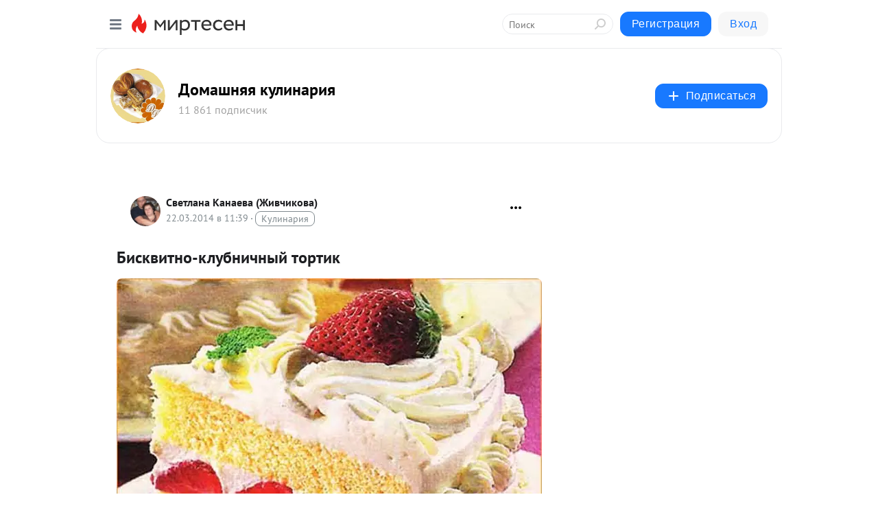

--- FILE ---
content_type: application/javascript;charset=UTF-8
request_url: https://exad.smi2.ru/jsapi?action=rtb_news&payload=CAESJGY3YTQ0M2MxLTQyOTItNGFiOC05MGU1LTk0NDE1OTZiOWJkMBpFEKPh2ssGIgVydV9SVSoOMTguMjIyLjIzMi4xMzkwATokMDA4OTQ4OWUtNjQwYS00NTJlLTgwM2QtNTYzM2Y2ZDZlN2QyIqgBCIAKENAFGp8BTW96aWxsYS81LjAgKE1hY2ludG9zaDsgSW50ZWwgTWFjIE9TIFggMTBfMTVfNykgQXBwbGVXZWJLaXQvNTM3LjM2IChLSFRNTCwgbGlrZSBHZWNrbykgQ2hyb21lLzEzMS4wLjAuMCBTYWZhcmkvNTM3LjM2OyBDbGF1ZGVCb3QvMS4wOyArY2xhdWRlYm90QGFudGhyb3BpYy5jb20pKhEI5KQDGgttaXJ0ZXNlbi5ydTKtAgpOaHR0cHM6Ly9kb20ta3VsaW5hci5taXJ0ZXNlbi5ydS9ibG9nLzQzNzA5MDU0MDcyL0Jpc2t2aXRuby1rbHVibmljaG55aXktdG9ydGlrEk5odHRwczovL2RvbS1rdWxpbmFyLm1pcnRlc2VuLnJ1L2Jsb2cvNDM3MDkwNTQwNzIvQmlza3ZpdG5vLWtsdWJuaWNobnlpeS10b3J0aWsiigHQkdC40YHQutCy0LjRgtC90L4t0LrQu9GD0LHQvdC40YfQvdGL0Lkg0YLQvtGA0YLQuNC6IC0g0JTQvtC80LDRiNC90Y_RjyDQutGD0LvQuNC90LDRgNC40Y8gLSDQnNC10LTQuNCw0L_Qu9Cw0YLRhNC-0YDQvNCwINCc0LjRgNCi0LXRgdC10L1CGgj1mwYSC3Nsb3RfMTAxODc3GBogAkACSOwE
body_size: 72
content:
_jsapi_callbacks_._1({"response_id":"f7a443c1-4292-4ab8-90e5-9441596b9bd0","blocks":[{"block_id":101877,"tag_id":"slot_101877","items":[],"block_view_uuid":"","strategy_id":14}],"trace":[]});


--- FILE ---
content_type: application/javascript;charset=UTF-8
request_url: https://exad.smi2.ru/jsapi?action=rtb_news&payload=EiQ0ZjNmNGQ3Yy1mYzdkLTRmMzMtOTJkMi1jZTIzNzYxOTBlYjgaRRCj4drLBiIFcnVfUlUqDjE4LjIyMi4yMzIuMTM5MAE6JDAwODk0ODllLTY0MGEtNDUyZS04MDNkLTU2MzNmNmQ2ZTdkMiKoAQiAChDQBRqfAU1vemlsbGEvNS4wIChNYWNpbnRvc2g7IEludGVsIE1hYyBPUyBYIDEwXzE1XzcpIEFwcGxlV2ViS2l0LzUzNy4zNiAoS0hUTUwsIGxpa2UgR2Vja28pIENocm9tZS8xMzEuMC4wLjAgU2FmYXJpLzUzNy4zNjsgQ2xhdWRlQm90LzEuMDsgK2NsYXVkZWJvdEBhbnRocm9waWMuY29tKSoRCOSkAxoLbWlydGVzZW4ucnUyrQIKTmh0dHBzOi8vZG9tLWt1bGluYXIubWlydGVzZW4ucnUvYmxvZy80MzcwOTA1NDA3Mi9CaXNrdml0bm8ta2x1Ym5pY2hueWl5LXRvcnRpaxJOaHR0cHM6Ly9kb20ta3VsaW5hci5taXJ0ZXNlbi5ydS9ibG9nLzQzNzA5MDU0MDcyL0Jpc2t2aXRuby1rbHVibmljaG55aXktdG9ydGlrIooB0JHQuNGB0LrQstC40YLQvdC-LdC60LvRg9Cx0L3QuNGH0L3Ri9C5INGC0L7RgNGC0LjQuiAtINCU0L7QvNCw0YjQvdGP0Y8g0LrRg9C70LjQvdCw0YDQuNGPIC0g0JzQtdC00LjQsNC_0LvQsNGC0YTQvtGA0LzQsCDQnNC40YDQotC10YHQtdC9QhoI76sGEgtzbG90XzEwMzkxORgaIAFAAkjsBA
body_size: 73
content:
_jsapi_callbacks_._0({"response_id":"4f3f4d7c-fc7d-4f33-92d2-ce2376190eb8","blocks":[{"block_id":103919,"tag_id":"slot_103919","items":[],"block_view_uuid":"","strategy_id":14}],"trace":[]});


--- FILE ---
content_type: application/javascript;charset=UTF-8
request_url: https://exad.smi2.ru/jsapi?action=rtb_news&payload=CAUSJGVmYjY0OTUyLWNmMzctNDQ1Zi05NzJjLTNkNDRmYWMwMTJiNRpFEKbh2ssGIgVydV9SVSoOMTguMjIyLjIzMi4xMzkwATokMDA4OTQ4OWUtNjQwYS00NTJlLTgwM2QtNTYzM2Y2ZDZlN2QyIqgBCIAKENAFGp8BTW96aWxsYS81LjAgKE1hY2ludG9zaDsgSW50ZWwgTWFjIE9TIFggMTBfMTVfNykgQXBwbGVXZWJLaXQvNTM3LjM2IChLSFRNTCwgbGlrZSBHZWNrbykgQ2hyb21lLzEzMS4wLjAuMCBTYWZhcmkvNTM3LjM2OyBDbGF1ZGVCb3QvMS4wOyArY2xhdWRlYm90QGFudGhyb3BpYy5jb20pKhEI5KQDGgttaXJ0ZXNlbi5ydTKtAgpOaHR0cHM6Ly9kb20ta3VsaW5hci5taXJ0ZXNlbi5ydS9ibG9nLzQzNzA5MDU0MDcyL0Jpc2t2aXRuby1rbHVibmljaG55aXktdG9ydGlrEk5odHRwczovL2RvbS1rdWxpbmFyLm1pcnRlc2VuLnJ1L2Jsb2cvNDM3MDkwNTQwNzIvQmlza3ZpdG5vLWtsdWJuaWNobnlpeS10b3J0aWsiigHQkdC40YHQutCy0LjRgtC90L4t0LrQu9GD0LHQvdC40YfQvdGL0Lkg0YLQvtGA0YLQuNC6IC0g0JTQvtC80LDRiNC90Y_RjyDQutGD0LvQuNC90LDRgNC40Y8gLSDQnNC10LTQuNCw0L_Qu9Cw0YLRhNC-0YDQvNCwINCc0LjRgNCi0LXRgdC10L1CGgiDrAYSC3Nsb3RfMTAzOTM5GBogAkACSKwC
body_size: 72
content:
_jsapi_callbacks_._5({"response_id":"efb64952-cf37-445f-972c-3d44fac012b5","blocks":[{"block_id":103939,"tag_id":"slot_103939","items":[],"block_view_uuid":"","strategy_id":14}],"trace":[]});


--- FILE ---
content_type: application/javascript;charset=UTF-8
request_url: https://exad.smi2.ru/jsapi?action=rtb_news&payload=CAISJGRmN2Q0YmJmLTVmZjQtNGE5Zi04NWNkLTEzZjllMWQ0YjYxYhpFEKPh2ssGIgVydV9SVSoOMTguMjIyLjIzMi4xMzkwATokMDA4OTQ4OWUtNjQwYS00NTJlLTgwM2QtNTYzM2Y2ZDZlN2QyIqgBCIAKENAFGp8BTW96aWxsYS81LjAgKE1hY2ludG9zaDsgSW50ZWwgTWFjIE9TIFggMTBfMTVfNykgQXBwbGVXZWJLaXQvNTM3LjM2IChLSFRNTCwgbGlrZSBHZWNrbykgQ2hyb21lLzEzMS4wLjAuMCBTYWZhcmkvNTM3LjM2OyBDbGF1ZGVCb3QvMS4wOyArY2xhdWRlYm90QGFudGhyb3BpYy5jb20pKhEI5KQDGgttaXJ0ZXNlbi5ydTKtAgpOaHR0cHM6Ly9kb20ta3VsaW5hci5taXJ0ZXNlbi5ydS9ibG9nLzQzNzA5MDU0MDcyL0Jpc2t2aXRuby1rbHVibmljaG55aXktdG9ydGlrEk5odHRwczovL2RvbS1rdWxpbmFyLm1pcnRlc2VuLnJ1L2Jsb2cvNDM3MDkwNTQwNzIvQmlza3ZpdG5vLWtsdWJuaWNobnlpeS10b3J0aWsiigHQkdC40YHQutCy0LjRgtC90L4t0LrQu9GD0LHQvdC40YfQvdGL0Lkg0YLQvtGA0YLQuNC6IC0g0JTQvtC80LDRiNC90Y_RjyDQutGD0LvQuNC90LDRgNC40Y8gLSDQnNC10LTQuNCw0L_Qu9Cw0YLRhNC-0YDQvNCwINCc0LjRgNCi0LXRgdC10L1CGgiIrAYSC3Nsb3RfMTAzOTQ0GBogAUACSKwC
body_size: 71
content:
_jsapi_callbacks_._2({"response_id":"df7d4bbf-5ff4-4a9f-85cd-13f9e1d4b61b","blocks":[{"block_id":103944,"tag_id":"slot_103944","items":[],"block_view_uuid":"","strategy_id":14}],"trace":[]});


--- FILE ---
content_type: application/javascript;charset=UTF-8
request_url: https://exad.smi2.ru/jsapi?action=rtb_news&payload=CAMSJGVjY2EzYWYxLThlMzYtNDFlYy05ZmE1LTE1ZmY3ZGExOTg3NhpFEKPh2ssGIgVydV9SVSoOMTguMjIyLjIzMi4xMzkwATokMDA4OTQ4OWUtNjQwYS00NTJlLTgwM2QtNTYzM2Y2ZDZlN2QyIqgBCIAKENAFGp8BTW96aWxsYS81LjAgKE1hY2ludG9zaDsgSW50ZWwgTWFjIE9TIFggMTBfMTVfNykgQXBwbGVXZWJLaXQvNTM3LjM2IChLSFRNTCwgbGlrZSBHZWNrbykgQ2hyb21lLzEzMS4wLjAuMCBTYWZhcmkvNTM3LjM2OyBDbGF1ZGVCb3QvMS4wOyArY2xhdWRlYm90QGFudGhyb3BpYy5jb20pKhEI5KQDGgttaXJ0ZXNlbi5ydTKtAgpOaHR0cHM6Ly9kb20ta3VsaW5hci5taXJ0ZXNlbi5ydS9ibG9nLzQzNzA5MDU0MDcyL0Jpc2t2aXRuby1rbHVibmljaG55aXktdG9ydGlrEk5odHRwczovL2RvbS1rdWxpbmFyLm1pcnRlc2VuLnJ1L2Jsb2cvNDM3MDkwNTQwNzIvQmlza3ZpdG5vLWtsdWJuaWNobnlpeS10b3J0aWsiigHQkdC40YHQutCy0LjRgtC90L4t0LrQu9GD0LHQvdC40YfQvdGL0Lkg0YLQvtGA0YLQuNC6IC0g0JTQvtC80LDRiNC90Y_RjyDQutGD0LvQuNC90LDRgNC40Y8gLSDQnNC10LTQuNCw0L_Qu9Cw0YLRhNC-0YDQvNCwINCc0LjRgNCi0LXRgdC10L1CGgiLrAYSC3Nsb3RfMTAzOTQ3GBogAUACSKwC
body_size: 71
content:
_jsapi_callbacks_._3({"response_id":"ecca3af1-8e36-41ec-9fa5-15ff7da19876","blocks":[{"block_id":103947,"tag_id":"slot_103947","items":[],"block_view_uuid":"","strategy_id":14}],"trace":[]});


--- FILE ---
content_type: application/javascript;charset=UTF-8
request_url: https://exad.smi2.ru/jsapi?action=rtb_news&payload=CAQSJDE4ZTNiZTgxLTY1MjEtNGE1My04NjFkLTJiMDliYzQ4ZmI4MRpFEKPh2ssGIgVydV9SVSoOMTguMjIyLjIzMi4xMzkwATokMDA4OTQ4OWUtNjQwYS00NTJlLTgwM2QtNTYzM2Y2ZDZlN2QyIqgBCIAKENAFGp8BTW96aWxsYS81LjAgKE1hY2ludG9zaDsgSW50ZWwgTWFjIE9TIFggMTBfMTVfNykgQXBwbGVXZWJLaXQvNTM3LjM2IChLSFRNTCwgbGlrZSBHZWNrbykgQ2hyb21lLzEzMS4wLjAuMCBTYWZhcmkvNTM3LjM2OyBDbGF1ZGVCb3QvMS4wOyArY2xhdWRlYm90QGFudGhyb3BpYy5jb20pKhEI5KQDGgttaXJ0ZXNlbi5ydTKtAgpOaHR0cHM6Ly9kb20ta3VsaW5hci5taXJ0ZXNlbi5ydS9ibG9nLzQzNzA5MDU0MDcyL0Jpc2t2aXRuby1rbHVibmljaG55aXktdG9ydGlrEk5odHRwczovL2RvbS1rdWxpbmFyLm1pcnRlc2VuLnJ1L2Jsb2cvNDM3MDkwNTQwNzIvQmlza3ZpdG5vLWtsdWJuaWNobnlpeS10b3J0aWsiigHQkdC40YHQutCy0LjRgtC90L4t0LrQu9GD0LHQvdC40YfQvdGL0Lkg0YLQvtGA0YLQuNC6IC0g0JTQvtC80LDRiNC90Y_RjyDQutGD0LvQuNC90LDRgNC40Y8gLSDQnNC10LTQuNCw0L_Qu9Cw0YLRhNC-0YDQvNCwINCc0LjRgNCi0LXRgdC10L1CGgiFrAYSC3Nsb3RfMTAzOTQxGBogBEACSKwH
body_size: 72
content:
_jsapi_callbacks_._4({"response_id":"18e3be81-6521-4a53-861d-2b09bc48fb81","blocks":[{"block_id":103941,"tag_id":"slot_103941","items":[],"block_view_uuid":"","strategy_id":14}],"trace":[]});
